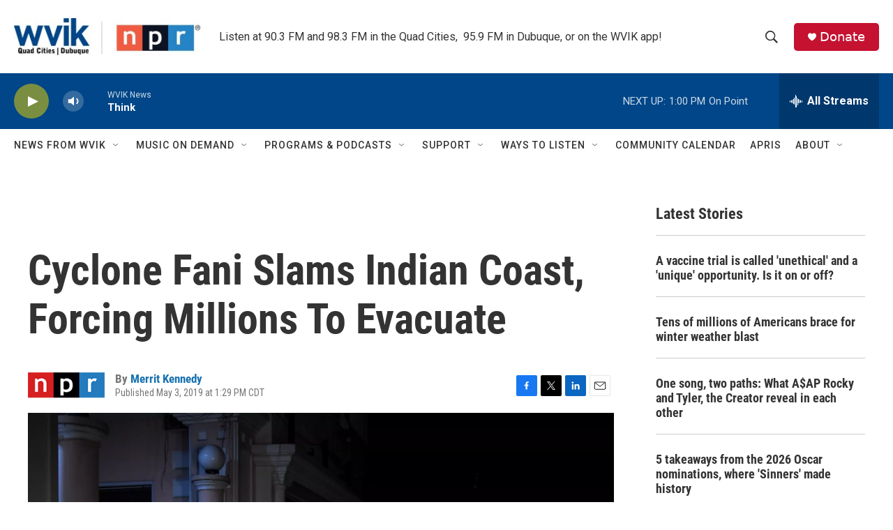

--- FILE ---
content_type: text/html; charset=utf-8
request_url: https://www.google.com/recaptcha/api2/aframe
body_size: -84
content:
<!DOCTYPE HTML><html><head><meta http-equiv="content-type" content="text/html; charset=UTF-8"></head><body><script nonce="gDrE-H-eyGPBJzWI38jxmw">/** Anti-fraud and anti-abuse applications only. See google.com/recaptcha */ try{var clients={'sodar':'https://pagead2.googlesyndication.com/pagead/sodar?'};window.addEventListener("message",function(a){try{if(a.source===window.parent){var b=JSON.parse(a.data);var c=clients[b['id']];if(c){var d=document.createElement('img');d.src=c+b['params']+'&rc='+(localStorage.getItem("rc::a")?sessionStorage.getItem("rc::b"):"");window.document.body.appendChild(d);sessionStorage.setItem("rc::e",parseInt(sessionStorage.getItem("rc::e")||0)+1);localStorage.setItem("rc::h",'1769105544665');}}}catch(b){}});window.parent.postMessage("_grecaptcha_ready", "*");}catch(b){}</script></body></html>